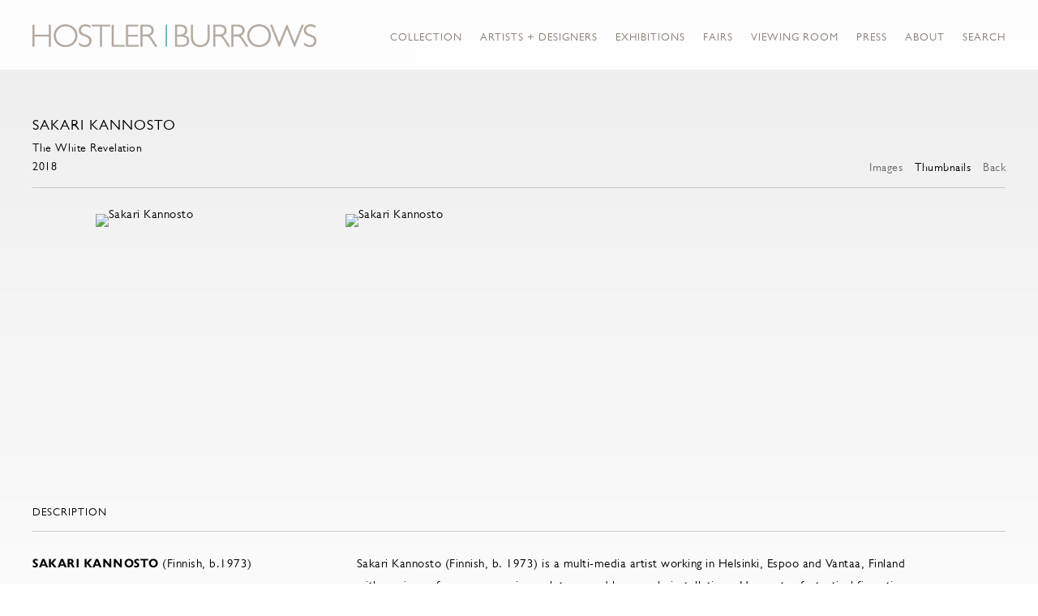

--- FILE ---
content_type: text/html; charset=UTF-8
request_url: https://hostlerburrows.com/collection-all/sakari-kannosto2/images?view=thumbnails
body_size: 20239
content:
    <!DOCTYPE html>
    <html lang="en">
    <head>
        <meta charset='utf-8'>
        <meta content='width=device-width, initial-scale=1.0, user-scalable=yes' name='viewport'>

        
        <link rel="stylesheet" href="https://cdnjs.cloudflare.com/ajax/libs/Swiper/4.4.6/css/swiper.min.css"
              integrity="sha256-5l8WteQfd84Jq51ydHtcndbGRvgCVE3D0+s97yV4oms=" crossorigin="anonymous" />

                    <link rel="stylesheet" href="/build/basicLeftBase.bb0ae74c.css">

        
        
        
        
                        <meta name="description" content="Kim Hostler and Juliet Burrows founded their New York gallery Antik in 1998 and have consistently led the evolving market of Nordic design, championing and promoting the work of Scandinavia’s most prominent designers of the twentieth century. 

The gallery focuses on exceptional and unique examples of studio ceramics, cabinetmaker furniture and hand woven textiles by the master artisans and architects of the period.

After 14 years in its TriBeCa home, the gallery, which now bears the owners’ names - Hostler Burrows - moved in early fall of 2012 to East 10th St., in the heart of one of New York City’s richest destinations for design and decorative arts.">



<title>Sakari Kannosto - Collection-All - Hostler Burrows</title>

    <link rel="shortcut icon" href="https://s3.amazonaws.com/files.collageplatform.com.prod/image_cache/favicon/application/6065e2e6575e0632a8123402/51b650c1e3bc14ed1ad9c8ecfd7f6958.png">


	<meta property="og:description" content="Kim Hostler and Juliet Burrows founded their New York gallery Antik in 1998 and have consistently led the evolving market of Nordic design, championing and promoting the work of Scandinavia’s most prominent designers of the twentieth century. 

The gallery focuses on exceptional and unique examples of studio ceramics, cabinetmaker furniture and hand woven textiles by the master artisans and architects of the period.

After 14 years in its TriBeCa home, the gallery, which now bears the owners’ names - Hostler Burrows - moved in early fall of 2012 to East 10th St., in the heart of one of New York City’s richest destinations for design and decorative arts." />

	<meta property="twitter:description" content="Kim Hostler and Juliet Burrows founded their New York gallery Antik in 1998 and have consistently led the evolving market of Nordic design, championing and promoting the work of Scandinavia’s most prominent designers of the twentieth century. 

The gallery focuses on exceptional and unique examples of studio ceramics, cabinetmaker furniture and hand woven textiles by the master artisans and architects of the period.

After 14 years in its TriBeCa home, the gallery, which now bears the owners’ names - Hostler Burrows - moved in early fall of 2012 to East 10th St., in the heart of one of New York City’s richest destinations for design and decorative arts." />
<meta name="google-site-verification" content="9aQ3c2-FvkHeO46CupN7g1Au7qscJmXfzn6rnDdn7bM" />
<link type="text/css" rel="stylesheet" href="//fast.fonts.net/cssapi/abe19fcf-f613-484c-8f46-fb7ad5c2be17.css"/>

<div class="custom-global-menu">
    <span>Viewing Room</span>
    <!--<a href="/viewing-room">Viewing Room</a>-->
    <a href="/home">Main Site</a>    
</div>
        
        <link rel="stylesheet" type="text/css" href="/style.6c6b6193c7e96b71d20836c9a29220b5.css"/>


        
            <script type="text/javascript">
        if (!location.hostname.match(/^www\./)) {
          if (['hostlerburrows.com'].indexOf(location.hostname) > -1) {
            location.href = location.href.replace(/^(https?:\/\/)/, '$1www.')
          }
        }
    </script>


        <script src="//ajax.googleapis.com/ajax/libs/jquery/1.11.2/jquery.min.js"></script>

        <script src="https://cdnjs.cloudflare.com/ajax/libs/Swiper/4.4.6/js/swiper.min.js"
                integrity="sha256-dl0WVCl8jXMBZfvnMeygnB0+bvqp5wBqqlZ8Wi95lLo=" crossorigin="anonymous"></script>

        <script src="https://cdnjs.cloudflare.com/ajax/libs/justifiedGallery/3.6.5/js/jquery.justifiedGallery.min.js"
                integrity="sha256-rhs3MvT999HOixvXXsaSNWtoiKOfAttIR2dM8QzeVWI=" crossorigin="anonymous"></script>

        <script>window.jQuery || document.write('<script src=\'/build/jquery.8548b367.js\'><\/script>');</script>

                    <script src="/build/runtime.d94b3b43.js"></script><script src="/build/jquery.8548b367.js"></script>
            <script src="/build/jquery.nicescroll.min.js.db5e58ee.js"></script>
            <script src="/build/jquery.lazyload.min.js.32226264.js"></script>
            <script src="/build/vendorJS.fffaa30c.js"></script>
        
        <script src="https://cdnjs.cloudflare.com/ajax/libs/jarallax/1.12.4/jarallax.min.js" integrity="sha512-XiIA4eXSY4R7seUKlpZAfPPNz4/2uzQ+ePFfimSk49Rtr/bBngfB6G/sE19ti/tf/pJ2trUbFigKXFZLedm4GQ==" crossorigin="anonymous" referrerpolicy="no-referrer"></script>

                    <script type="text/javascript">
                var langInUrl = false;
                var closeText = "Close";
                var zoomText = "Zoom";
            </script>
        
        <script type="text/javascript">
                        $(document).ready(function () {
                $('body>#supersized, body>#supersized-loader').remove();
            });
            var screens = {
        'images': {
            masterType: 'imagewithdescription',
            configuration: ["enable_thumbnail_view"]
        },
    };
var frontendParams = {
    currentScreen: 'images',
};


        </script>

                    <script src="/build/headerCompiledJS.3b1cf68a.js"></script>
        
        
        <script src="/build/frontendBase.4818ec01.js"></script>

        
                    <!-- Global site tag (gtag.js) - Google Analytics -->
<script async src="https://www.googletagmanager.com/gtag/js?id=UA-160875277-1"></script>
<script>
  window.dataLayer = window.dataLayer || [];
  function gtag(){dataLayer.push(arguments);}
  gtag('js', new Date());

  gtag('config', 'UA-160875277-1');
</script>
        
        
                    <script type="text/javascript" src="/scripts.135586f2bda7af99ba129e48f64ddee1.js"></script>

                <script src="https://www.recaptcha.net/recaptcha/api.js?render=6LfIL6wZAAAAAPw-ECVAkdIFKn-8ZQe8-N_5kUe8"></script>
    </head>
    <body data-email-protected=""
          data-section-key="collection"
          data-section-id="5a1c94cb4cd8502a338b4567"
         class="
            ada-compliance                        s-collection            detail-page            
        ">
                    <a href="#contentWrapper" id="skipToContent">Skip to content</a>
                <input type="hidden" value="" id="email-protected-header"/>
        <input type="hidden" value="" id="email-protected-description"/>
        <input type="hidden" value="First name" id="email-protected-first-name-field-text"/>
        <input type="hidden" value="Last name" id="email-protected-last-name-field-text"/>
        <input type="hidden" value="Email" id="email-protected-email-field-text"/>
        <input type="hidden" value="Subscribe" id="email-protected-subscribe-button-text"/>

                    <header class='main-header
                 fixed'>
                <div class='container'>
                    <a class='logo' href='/'><img itemprop="image" class="alt-standard" alt="Hostler Burrows" src="https://s3.amazonaws.com/files.collageplatform.com.prod/application/6065e2e6575e0632a8123402/afe7b2a553612564f7af6bd71e198513.png" width="350"/></a><nav class='main'><a href="/collection">Collection</a><a href="/artists-designers">Artists + Designers</a><a href="/exhibitions">Exhibitions</a><a href="/fairs">Fairs</a><a href="/viewing-room">Viewing Room</a><a href="/press">Press</a><a href="/about">About</a><a href="/search">Search</a></nav><nav class='languages'></nav><div class="mobile-menu-wrapper"><nav class='mobile'><a class="menu" href="#">Menu</a><div class="navlinks"><a href="/collection">Collection</a><a href="/artists-designers">Artists + Designers</a><a href="/exhibitions">Exhibitions</a><a href="/fairs">Fairs</a><a href="/viewing-room">Viewing Room</a><a href="/press">Press</a><a href="/about">About</a><a href="/search">Search</a></div></nav></div><div class="social"><div class="embed"></div></div>
                </div>
            </header>
                <div id="contentWrapper" tabindex="-1" class="contentWrapper">
                        <div class='objects-details'>
    


  
            <section id='images'>
                                            
                                                                        
    
<div id="multiple-slider-container"><div id="screen-images"><div id="images"><div class="container"><header class='section-header  divider '><div class='item-header'><h1>Sakari Kannosto</h1><h2>The White Revelation</h2><h3>2018</h3></div><nav class='slider-features '><a class='images ajax                 '
                   data-target="#slider-container"
                   data-view="slider"
                   data-screen="images"
                   data-urls="/collection-all/sakari-kannosto2/images?view=slider"
                   href="/collection-all/sakari-kannosto2/images?view=slider"
                                                               
                                            data-lang-en="/collection-all/sakari-kannosto2/images?view=slider"
                        
                                   ><span>Images</span></a><a class='ajax active link-thumbnails'
                   data-target="#slider-container"
                   data-view="thumbnails"
                   data-screen="images"
                   data-urls="/collection-all/sakari-kannosto2/images?view=thumbnails"
                    href="/collection-all/sakari-kannosto2/images?view=thumbnails"
                                                                
                                            data-lang-en="/collection-all/sakari-kannosto2/images?view=thumbnails"
                        
                ><span>Thumbnails</span></a><a href='/' class="link-back back-link back">Back</a></nav></header></div><div id='slider-container'>
 
                        <div id='screen-images' >
                    
                            <div id='images-container' >
                    <div id='images' class='container grid fitted thumbnails '><a class='entry ajax'
               href="/collection-all/sakari-kannosto2/images?view=slider#1"
                                                           
                                            data-lang-en="/collection-all/sakari-kannosto2/images?view=slider"
                        
               data-screen="images"
               data-disabled-preloader-classes=".bx-image"
               data-target="#images-container"><div class="placeholder"><div class="image"><span class="v-align"></span><img alt='Sakari Kannosto'
                            src='https://static-assets.artlogic.net/w_800,h_800,c_limit/exhibit-e/6065e2e6575e0632a8123402/2761c47b32c379eac461782112ecfd94.jpeg'
                            srcset="https://static-assets.artlogic.net/w_400,h_400,c_limit/exhibit-e/6065e2e6575e0632a8123402/2761c47b32c379eac461782112ecfd94.jpeg 1x, https://static-assets.artlogic.net/w_800,h_800,c_limit/exhibit-e/6065e2e6575e0632a8123402/2761c47b32c379eac461782112ecfd94.jpeg 2x" ></div></div></a><a class='entry ajax'
               href="/collection-all/sakari-kannosto2/images?view=slider#2"
                                                           
                                            data-lang-en="/collection-all/sakari-kannosto2/images?view=slider"
                        
               data-screen="images"
               data-disabled-preloader-classes=".bx-image"
               data-target="#images-container"><div class="placeholder"><div class="image"><span class="v-align"></span><img alt='Sakari Kannosto'
                            src='https://static-assets.artlogic.net/w_800,h_800,c_limit/exhibit-e/6065e2e6575e0632a8123402/0f2968e204e6a1c3fbd69a531862c570.jpeg'
                            srcset="https://static-assets.artlogic.net/w_400,h_400,c_limit/exhibit-e/6065e2e6575e0632a8123402/0f2968e204e6a1c3fbd69a531862c570.jpeg 1x, https://static-assets.artlogic.net/w_800,h_800,c_limit/exhibit-e/6065e2e6575e0632a8123402/0f2968e204e6a1c3fbd69a531862c570.jpeg 2x" ></div></div></a></div>
                </div>
            
                </div>
    
        </div>
</div>
</div>
</div>



                                    </section>
                    <section id='description'>
                            <div id='screen-description'><div class="container "><header class="section-header divider
                    
                                                            "><h4>Description</h4></header></div><div class='container'><div class='text-two-columns'><div class='content paragraph-styling'><div class="left"><p><strong>SAKARI KANNOSTO</strong>&nbsp;(Finnish, b.1973)</p><p><em>The White Revelation</em>, 2018</p><p>Glazed stoneware&nbsp;</p><p>12&quot; H x 12&quot; W x 31.5&quot; L</p></div><div class="right"><p>Sakari Kannosto (Finnish, b. 1973) is a multi-media artist working in Helsinki, Espoo and Vantaa, Finland with a primary focus on ceramics sculptures and large-scale installations. He creates fantastical figurative works inspired by Finnish folklore and fairytales, that explore the relationship between humankind and nature. While at first glance Kannosto&rsquo;s brightly glazed creatures may seem whimsical and lighthearted, they are, in fact, based on an ancient Finnish myth that animals act as intermediators able to move between worlds and modulate form. Driven by contemporary environmental issues and their potentially disastrous outcomes, Kannosto reimagines these animals&rsquo; ability to adapt to the environment damaged by the industrial developed world.</p><p>Kannosto graduated from the Academy of Fine Arts of Helsinki in 2005.&nbsp; He was a visiting artist in residence at the Arabia Art Department in Helsinki, and thereafter became a permanent member of the department beginning in January 2020.&nbsp;He is a Lecturer of Fine Arts, Omnia, Espoo, and has exhibited his work widely.</p><div class="links in-text"><a class='file' href='/attachment/en/6065e2e6575e0632a8123402/TextTwoColumnsWithFile/5e70509d7dc138e9591c546a' target="_blank">DOWNLOAD TEARSHEET</a></div></div></div></div></div></div>
                    </section>
                    <section id='associations'>
                                        <div class='associations fixed-font'>
                                                                <div id="related-artists">
                        <div id='artists' class="associations centered">
                                                                                                                                                                                        <div class="associations">
    
        
        
                                                                                                                
                    
<div id="artists-grid" class='grid-container custom-grid-container custom-grid-artists'>
            





<div class="container "><header class="section-header divider
                    custom-grid-artists
                                                            "><h4>Artists + Designers</h4></header></div>
    
    <div id="" class='container fixed-font custom-grid-artists'><div class='entry'>
                                                                        <a href='/artists-designers/sakari-kannosto'>
                                                                <div class="placeholder">
                        <div class="image">
                                                            <img itemprop="image"  alt='Sakari Kannosto'
                                     src='https://static-assets.artlogic.net/w_302,h_390,c_lfill/exhibit-e/6065e2e6575e0632a8123402/b23a91b58cdc6ade19adb377a3d5ff06.jpeg' 
                                     class="rollover-image-out">
                                                                                    </div>
                    </div>
                                                                                                                <div class="titles">
                    <div class="title">Sakari Kannosto</div>

                    
                                                                                                                                                                                                    </div>
                                                                                                                                                                                                                </a>                                                            </div></div>
</div>
    


</div>
                        </div>
                    </div>
                                    </div>
    
                    </section>
        

</div>
                    </div>
        
<footer class="divider show3col"><div class="container clearfix"><div class='divider'></div><div class='footer-cols'><div class="footer-col1"><p><u><em><strong>New York&nbsp;&nbsp;|&nbsp;&nbsp;35 East 10th Street&nbsp;&nbsp;|&nbsp;&nbsp;New York NY 10003&nbsp;&nbsp;|&nbsp;&nbsp;212 343 0471&nbsp; |&nbsp;&nbsp;<a href="mailto:info@hostlerburrows.com">info@hostlerburrows.com</a></strong></em></u><br /><br /><u><em><strong>LOS ANGELES&nbsp; |&nbsp;&nbsp;6819 MELROSE AVENUE&nbsp;&nbsp;|&nbsp; LOS ANGELES CA 90038&nbsp; |&nbsp; 323 591 0182&nbsp; | &nbsp;<a href="mailto:LA@HOSTLERBURROWS.COM">LA@HOSTLERBURROWS.COM</a></strong></em></u><br /><br /><span style="letter-spacing: 0.02em;"><u><em><strong>NEW YORK&nbsp; | &nbsp;381 Broadway &nbsp;| &nbsp;New York NY 100013 &nbsp;| 646 707 0873 &nbsp;| &nbsp;<a href="mailto:info@hb381gallery.com">info@hb381gallery.com</a></strong></em></u></span></p><p>&nbsp;</p><p>&nbsp;</p></div><div class="footer-col2"><p>&copy;2023 Hostler Burrows&nbsp; &nbsp; &nbsp;<a href="site-index">Site Index</a></p></div><div class="footer-col3"><form action="https://www.createsend.com/t/subscribeerror?description=" class="js-cm-form" data-id="191722FC90141D02184CB1B62AB3DC2635733555F5652F41ABC063E3ECB8F871E825D9988F05D5A8FC73FAFE7EE4C35D4AFB460A880251139BC378CD3EF19683" id="subForm" method="post"><div><div><label>Name </label><input aria-label="Name" id="fieldName" maxlength="200" name="cm-name" /></div><div><label>Email </label><input aria-label="Email" autocomplete="Email" class="js-cm-email-input qa-input-email" id="fieldEmail" maxlength="200" name="cm-flujlj-flujlj" required="" type="email" /></div></div><button type="submit">Subscribe</button></form><script type="text/javascript" src="https://js.createsend1.com/javascript/copypastesubscribeformlogic.js"></script></div></div><div class="footer-social"><a href="https://www.facebook.com/HostlerBurrows" target="_blank"><img itemprop="image" src="https://static-assets.artlogic.net/w_200,h_50,c_limit/exhibit-e/6065e2e6575e0632a8123402/ab4659d07574df80e0a88c497b74df8d.jpeg" alt=""/></a><a href="http://www.1stdibs.com/dealers/antik-hostler-burrows/" target="_blank"><img itemprop="image" src="https://static-assets.artlogic.net/w_200,h_50,c_limit/exhibit-e/6065e2e6575e0632a8123402/8dcba66ab3c49624e18ea725a56990ed.jpeg" alt=""/></a><a href="https://instagram.com/hostlerburrows/" target="_blank"><img itemprop="image" src="https://static-assets.artlogic.net/w_200,h_50,c_limit/exhibit-e/6065e2e6575e0632a8123402/194cdd13663cd8d01978abde35967cb2.png" alt=""/></a><a href="https://www.artsy.net/hostler-burrows" target="_blank"><img itemprop="image" src="https://static-assets.artlogic.net/w_200,h_50,c_limit/exhibit-e/6065e2e6575e0632a8123402/ef6b548289d433541c4fd69038a6878a.png" alt=""/></a></div><span><a href="/site-index" class="footer-siteindex">Site Index</a></span></div></footer>
            <a id="backToTop" href="#top" >Back To Top</a>
            </body>
    </html>


--- FILE ---
content_type: text/html; charset=UTF-8
request_url: https://www.hostlerburrows.com/collection-all/sakari-kannosto2/images?view=thumbnails
body_size: 20237
content:
    <!DOCTYPE html>
    <html lang="en">
    <head>
        <meta charset='utf-8'>
        <meta content='width=device-width, initial-scale=1.0, user-scalable=yes' name='viewport'>

        
        <link rel="stylesheet" href="https://cdnjs.cloudflare.com/ajax/libs/Swiper/4.4.6/css/swiper.min.css"
              integrity="sha256-5l8WteQfd84Jq51ydHtcndbGRvgCVE3D0+s97yV4oms=" crossorigin="anonymous" />

                    <link rel="stylesheet" href="/build/basicLeftBase.bb0ae74c.css">

        
        
        
        
                        <meta name="description" content="Kim Hostler and Juliet Burrows founded their New York gallery Antik in 1998 and have consistently led the evolving market of Nordic design, championing and promoting the work of Scandinavia’s most prominent designers of the twentieth century. 

The gallery focuses on exceptional and unique examples of studio ceramics, cabinetmaker furniture and hand woven textiles by the master artisans and architects of the period.

After 14 years in its TriBeCa home, the gallery, which now bears the owners’ names - Hostler Burrows - moved in early fall of 2012 to East 10th St., in the heart of one of New York City’s richest destinations for design and decorative arts.">



<title>Sakari Kannosto - Collection-All - Hostler Burrows</title>

    <link rel="shortcut icon" href="https://s3.amazonaws.com/files.collageplatform.com.prod/image_cache/favicon/application/6065e2e6575e0632a8123402/51b650c1e3bc14ed1ad9c8ecfd7f6958.png">


	<meta property="og:description" content="Kim Hostler and Juliet Burrows founded their New York gallery Antik in 1998 and have consistently led the evolving market of Nordic design, championing and promoting the work of Scandinavia’s most prominent designers of the twentieth century. 

The gallery focuses on exceptional and unique examples of studio ceramics, cabinetmaker furniture and hand woven textiles by the master artisans and architects of the period.

After 14 years in its TriBeCa home, the gallery, which now bears the owners’ names - Hostler Burrows - moved in early fall of 2012 to East 10th St., in the heart of one of New York City’s richest destinations for design and decorative arts." />

	<meta property="twitter:description" content="Kim Hostler and Juliet Burrows founded their New York gallery Antik in 1998 and have consistently led the evolving market of Nordic design, championing and promoting the work of Scandinavia’s most prominent designers of the twentieth century. 

The gallery focuses on exceptional and unique examples of studio ceramics, cabinetmaker furniture and hand woven textiles by the master artisans and architects of the period.

After 14 years in its TriBeCa home, the gallery, which now bears the owners’ names - Hostler Burrows - moved in early fall of 2012 to East 10th St., in the heart of one of New York City’s richest destinations for design and decorative arts." />
<meta name="google-site-verification" content="9aQ3c2-FvkHeO46CupN7g1Au7qscJmXfzn6rnDdn7bM" />
<link type="text/css" rel="stylesheet" href="//fast.fonts.net/cssapi/abe19fcf-f613-484c-8f46-fb7ad5c2be17.css"/>

<div class="custom-global-menu">
    <span>Viewing Room</span>
    <!--<a href="/viewing-room">Viewing Room</a>-->
    <a href="/home">Main Site</a>    
</div>
        
        <link rel="stylesheet" type="text/css" href="/style.6c6b6193c7e96b71d20836c9a29220b5.css"/>


        
            <script type="text/javascript">
        if (!location.hostname.match(/^www\./)) {
          if (['hostlerburrows.com'].indexOf(location.hostname) > -1) {
            location.href = location.href.replace(/^(https?:\/\/)/, '$1www.')
          }
        }
    </script>


        <script src="//ajax.googleapis.com/ajax/libs/jquery/1.11.2/jquery.min.js"></script>

        <script src="https://cdnjs.cloudflare.com/ajax/libs/Swiper/4.4.6/js/swiper.min.js"
                integrity="sha256-dl0WVCl8jXMBZfvnMeygnB0+bvqp5wBqqlZ8Wi95lLo=" crossorigin="anonymous"></script>

        <script src="https://cdnjs.cloudflare.com/ajax/libs/justifiedGallery/3.6.5/js/jquery.justifiedGallery.min.js"
                integrity="sha256-rhs3MvT999HOixvXXsaSNWtoiKOfAttIR2dM8QzeVWI=" crossorigin="anonymous"></script>

        <script>window.jQuery || document.write('<script src=\'/build/jquery.8548b367.js\'><\/script>');</script>

                    <script src="/build/runtime.d94b3b43.js"></script><script src="/build/jquery.8548b367.js"></script>
            <script src="/build/jquery.nicescroll.min.js.db5e58ee.js"></script>
            <script src="/build/jquery.lazyload.min.js.32226264.js"></script>
            <script src="/build/vendorJS.fffaa30c.js"></script>
        
        <script src="https://cdnjs.cloudflare.com/ajax/libs/jarallax/1.12.4/jarallax.min.js" integrity="sha512-XiIA4eXSY4R7seUKlpZAfPPNz4/2uzQ+ePFfimSk49Rtr/bBngfB6G/sE19ti/tf/pJ2trUbFigKXFZLedm4GQ==" crossorigin="anonymous" referrerpolicy="no-referrer"></script>

                    <script type="text/javascript">
                var langInUrl = false;
                var closeText = "Close";
                var zoomText = "Zoom";
            </script>
        
        <script type="text/javascript">
                        $(document).ready(function () {
                $('body>#supersized, body>#supersized-loader').remove();
            });
            var screens = {
        'images': {
            masterType: 'imagewithdescription',
            configuration: ["enable_thumbnail_view"]
        },
    };
var frontendParams = {
    currentScreen: 'images',
};


        </script>

                    <script src="/build/headerCompiledJS.3b1cf68a.js"></script>
        
        
        <script src="/build/frontendBase.4818ec01.js"></script>

        
                    <!-- Global site tag (gtag.js) - Google Analytics -->
<script async src="https://www.googletagmanager.com/gtag/js?id=UA-160875277-1"></script>
<script>
  window.dataLayer = window.dataLayer || [];
  function gtag(){dataLayer.push(arguments);}
  gtag('js', new Date());

  gtag('config', 'UA-160875277-1');
</script>
        
        
                    <script type="text/javascript" src="/scripts.135586f2bda7af99ba129e48f64ddee1.js"></script>

                <script src="https://www.recaptcha.net/recaptcha/api.js?render=6LfIL6wZAAAAAPw-ECVAkdIFKn-8ZQe8-N_5kUe8"></script>
    </head>
    <body data-email-protected=""
          data-section-key="collection"
          data-section-id="5a1c94cb4cd8502a338b4567"
         class="
            ada-compliance                        s-collection            detail-page            
        ">
                    <a href="#contentWrapper" id="skipToContent">Skip to content</a>
                <input type="hidden" value="" id="email-protected-header"/>
        <input type="hidden" value="" id="email-protected-description"/>
        <input type="hidden" value="First name" id="email-protected-first-name-field-text"/>
        <input type="hidden" value="Last name" id="email-protected-last-name-field-text"/>
        <input type="hidden" value="Email" id="email-protected-email-field-text"/>
        <input type="hidden" value="Subscribe" id="email-protected-subscribe-button-text"/>

                    <header class='main-header
                 fixed'>
                <div class='container'>
                    <a class='logo' href='/'><img itemprop="image" class="alt-standard" alt="Hostler Burrows" src="https://s3.amazonaws.com/files.collageplatform.com.prod/application/6065e2e6575e0632a8123402/afe7b2a553612564f7af6bd71e198513.png" width="350"/></a><nav class='main'><a href="/collection">Collection</a><a href="/artists-designers">Artists + Designers</a><a href="/exhibitions">Exhibitions</a><a href="/fairs">Fairs</a><a href="/viewing-room">Viewing Room</a><a href="/press">Press</a><a href="/about">About</a><a href="/search">Search</a></nav><nav class='languages'></nav><div class="mobile-menu-wrapper"><nav class='mobile'><a class="menu" href="#">Menu</a><div class="navlinks"><a href="/collection">Collection</a><a href="/artists-designers">Artists + Designers</a><a href="/exhibitions">Exhibitions</a><a href="/fairs">Fairs</a><a href="/viewing-room">Viewing Room</a><a href="/press">Press</a><a href="/about">About</a><a href="/search">Search</a></div></nav></div><div class="social"><div class="embed"></div></div>
                </div>
            </header>
                <div id="contentWrapper" tabindex="-1" class="contentWrapper">
                        <div class='objects-details'>
    


  
            <section id='images'>
                                            
                                                                        
    
<div id="multiple-slider-container"><div id="screen-images"><div id="images"><div class="container"><header class='section-header  divider '><div class='item-header'><h1>Sakari Kannosto</h1><h2>The White Revelation</h2><h3>2018</h3></div><nav class='slider-features '><a class='images ajax                 '
                   data-target="#slider-container"
                   data-view="slider"
                   data-screen="images"
                   data-urls="/collection-all/sakari-kannosto2/images?view=slider"
                   href="/collection-all/sakari-kannosto2/images?view=slider"
                                                               
                                            data-lang-en="/collection-all/sakari-kannosto2/images?view=slider"
                        
                                   ><span>Images</span></a><a class='ajax active link-thumbnails'
                   data-target="#slider-container"
                   data-view="thumbnails"
                   data-screen="images"
                   data-urls="/collection-all/sakari-kannosto2/images?view=thumbnails"
                    href="/collection-all/sakari-kannosto2/images?view=thumbnails"
                                                                
                                            data-lang-en="/collection-all/sakari-kannosto2/images?view=thumbnails"
                        
                ><span>Thumbnails</span></a><a href='/' class="link-back back-link back">Back</a></nav></header></div><div id='slider-container'>
 
                        <div id='screen-images' >
                    
                            <div id='images-container' >
                    <div id='images' class='container grid fitted thumbnails '><a class='entry ajax'
               href="/collection-all/sakari-kannosto2/images?view=slider#1"
                                                           
                                            data-lang-en="/collection-all/sakari-kannosto2/images?view=slider"
                        
               data-screen="images"
               data-disabled-preloader-classes=".bx-image"
               data-target="#images-container"><div class="placeholder"><div class="image"><span class="v-align"></span><img alt='Sakari Kannosto'
                            src='https://static-assets.artlogic.net/w_800,h_800,c_limit/exhibit-e/6065e2e6575e0632a8123402/2761c47b32c379eac461782112ecfd94.jpeg'
                            srcset="https://static-assets.artlogic.net/w_400,h_400,c_limit/exhibit-e/6065e2e6575e0632a8123402/2761c47b32c379eac461782112ecfd94.jpeg 1x, https://static-assets.artlogic.net/w_800,h_800,c_limit/exhibit-e/6065e2e6575e0632a8123402/2761c47b32c379eac461782112ecfd94.jpeg 2x" ></div></div></a><a class='entry ajax'
               href="/collection-all/sakari-kannosto2/images?view=slider#2"
                                                           
                                            data-lang-en="/collection-all/sakari-kannosto2/images?view=slider"
                        
               data-screen="images"
               data-disabled-preloader-classes=".bx-image"
               data-target="#images-container"><div class="placeholder"><div class="image"><span class="v-align"></span><img alt='Sakari Kannosto'
                            src='https://static-assets.artlogic.net/w_800,h_800,c_limit/exhibit-e/6065e2e6575e0632a8123402/0f2968e204e6a1c3fbd69a531862c570.jpeg'
                            srcset="https://static-assets.artlogic.net/w_400,h_400,c_limit/exhibit-e/6065e2e6575e0632a8123402/0f2968e204e6a1c3fbd69a531862c570.jpeg 1x, https://static-assets.artlogic.net/w_800,h_800,c_limit/exhibit-e/6065e2e6575e0632a8123402/0f2968e204e6a1c3fbd69a531862c570.jpeg 2x" ></div></div></a></div>
                </div>
            
                </div>
    
        </div>
</div>
</div>
</div>



                                    </section>
                    <section id='description'>
                            <div id='screen-description'><div class="container "><header class="section-header divider
                    
                                                            "><h4>Description</h4></header></div><div class='container'><div class='text-two-columns'><div class='content paragraph-styling'><div class="left"><p><strong>SAKARI KANNOSTO</strong>&nbsp;(Finnish, b.1973)</p><p><em>The White Revelation</em>, 2018</p><p>Glazed stoneware&nbsp;</p><p>12&quot; H x 12&quot; W x 31.5&quot; L</p></div><div class="right"><p>Sakari Kannosto (Finnish, b. 1973) is a multi-media artist working in Helsinki, Espoo and Vantaa, Finland with a primary focus on ceramics sculptures and large-scale installations. He creates fantastical figurative works inspired by Finnish folklore and fairytales, that explore the relationship between humankind and nature. While at first glance Kannosto&rsquo;s brightly glazed creatures may seem whimsical and lighthearted, they are, in fact, based on an ancient Finnish myth that animals act as intermediators able to move between worlds and modulate form. Driven by contemporary environmental issues and their potentially disastrous outcomes, Kannosto reimagines these animals&rsquo; ability to adapt to the environment damaged by the industrial developed world.</p><p>Kannosto graduated from the Academy of Fine Arts of Helsinki in 2005.&nbsp; He was a visiting artist in residence at the Arabia Art Department in Helsinki, and thereafter became a permanent member of the department beginning in January 2020.&nbsp;He is a Lecturer of Fine Arts, Omnia, Espoo, and has exhibited his work widely.</p><div class="links in-text"><a class='file' href='/attachment/en/6065e2e6575e0632a8123402/TextTwoColumnsWithFile/5e70509d7dc138e9591c546a' target="_blank">DOWNLOAD TEARSHEET</a></div></div></div></div></div></div>
                    </section>
                    <section id='associations'>
                                        <div class='associations fixed-font'>
                                                                <div id="related-artists">
                        <div id='artists' class="associations centered">
                                                                                                                                                                                        <div class="associations">
    
        
        
                                                                                                                
                    
<div id="artists-grid" class='grid-container custom-grid-container custom-grid-artists'>
            





<div class="container "><header class="section-header divider
                    custom-grid-artists
                                                            "><h4>Artists + Designers</h4></header></div>
    
    <div id="" class='container fixed-font custom-grid-artists'><div class='entry'>
                                                                        <a href='/artists-designers/sakari-kannosto'>
                                                                <div class="placeholder">
                        <div class="image">
                                                            <img itemprop="image"  alt='Sakari Kannosto'
                                     src='https://static-assets.artlogic.net/w_302,h_390,c_lfill/exhibit-e/6065e2e6575e0632a8123402/b23a91b58cdc6ade19adb377a3d5ff06.jpeg' 
                                     class="rollover-image-out">
                                                                                    </div>
                    </div>
                                                                                                                <div class="titles">
                    <div class="title">Sakari Kannosto</div>

                    
                                                                                                                                                                                                    </div>
                                                                                                                                                                                                                </a>                                                            </div></div>
</div>
    


</div>
                        </div>
                    </div>
                                    </div>
    
                    </section>
        

</div>
                    </div>
        
<footer class="divider show3col"><div class="container clearfix"><div class='divider'></div><div class='footer-cols'><div class="footer-col1"><p><u><em><strong>New York&nbsp;&nbsp;|&nbsp;&nbsp;35 East 10th Street&nbsp;&nbsp;|&nbsp;&nbsp;New York NY 10003&nbsp;&nbsp;|&nbsp;&nbsp;212 343 0471&nbsp; |&nbsp;&nbsp;<a href="mailto:info@hostlerburrows.com">info@hostlerburrows.com</a></strong></em></u><br /><br /><u><em><strong>LOS ANGELES&nbsp; |&nbsp;&nbsp;6819 MELROSE AVENUE&nbsp;&nbsp;|&nbsp; LOS ANGELES CA 90038&nbsp; |&nbsp; 323 591 0182&nbsp; | &nbsp;<a href="mailto:LA@HOSTLERBURROWS.COM">LA@HOSTLERBURROWS.COM</a></strong></em></u><br /><br /><span style="letter-spacing: 0.02em;"><u><em><strong>NEW YORK&nbsp; | &nbsp;381 Broadway &nbsp;| &nbsp;New York NY 100013 &nbsp;| 646 707 0873 &nbsp;| &nbsp;<a href="mailto:info@hb381gallery.com">info@hb381gallery.com</a></strong></em></u></span></p><p>&nbsp;</p><p>&nbsp;</p></div><div class="footer-col2"><p>&copy;2023 Hostler Burrows&nbsp; &nbsp; &nbsp;<a href="site-index">Site Index</a></p></div><div class="footer-col3"><form action="https://www.createsend.com/t/subscribeerror?description=" class="js-cm-form" data-id="191722FC90141D02184CB1B62AB3DC2635733555F5652F41ABC063E3ECB8F871E825D9988F05D5A8FC73FAFE7EE4C35D4AFB460A880251139BC378CD3EF19683" id="subForm" method="post"><div><div><label>Name </label><input aria-label="Name" id="fieldName" maxlength="200" name="cm-name" /></div><div><label>Email </label><input aria-label="Email" autocomplete="Email" class="js-cm-email-input qa-input-email" id="fieldEmail" maxlength="200" name="cm-flujlj-flujlj" required="" type="email" /></div></div><button type="submit">Subscribe</button></form><script type="text/javascript" src="https://js.createsend1.com/javascript/copypastesubscribeformlogic.js"></script></div></div><div class="footer-social"><a href="https://www.facebook.com/HostlerBurrows" target="_blank"><img itemprop="image" src="https://static-assets.artlogic.net/w_200,h_50,c_limit/exhibit-e/6065e2e6575e0632a8123402/ab4659d07574df80e0a88c497b74df8d.jpeg" alt=""/></a><a href="http://www.1stdibs.com/dealers/antik-hostler-burrows/" target="_blank"><img itemprop="image" src="https://static-assets.artlogic.net/w_200,h_50,c_limit/exhibit-e/6065e2e6575e0632a8123402/8dcba66ab3c49624e18ea725a56990ed.jpeg" alt=""/></a><a href="https://instagram.com/hostlerburrows/" target="_blank"><img itemprop="image" src="https://static-assets.artlogic.net/w_200,h_50,c_limit/exhibit-e/6065e2e6575e0632a8123402/194cdd13663cd8d01978abde35967cb2.png" alt=""/></a><a href="https://www.artsy.net/hostler-burrows" target="_blank"><img itemprop="image" src="https://static-assets.artlogic.net/w_200,h_50,c_limit/exhibit-e/6065e2e6575e0632a8123402/ef6b548289d433541c4fd69038a6878a.png" alt=""/></a></div><span><a href="/site-index" class="footer-siteindex">Site Index</a></span></div></footer>
            <a id="backToTop" href="#top" >Back To Top</a>
            </body>
    </html>


--- FILE ---
content_type: text/javascript; charset=UTF-8
request_url: https://www.hostlerburrows.com/scripts.135586f2bda7af99ba129e48f64ddee1.js
body_size: 28339
content:
$(function () {

// FIND AND REPLACE CREDIT IN VIEWING ROOM
    $("footer .container>.divider").append("<div class='new'><p> <a href='http://www.exhibit-e.com/' target='_blank'>Online Viewing Room by exhibit-E<sup>®</sup></a> </p></div");
    
});




$( document ).bind("ready",function() {

	//--------------------------------------------------------------------------  
    // INTRO WORKROUND
    $("#wrapper-banner-1, #wrapper-banner-2").wrapAll('<div id="ee-banners"><div class="container"><div id="ee-banners-container"></div></div></div>')
    $("#wrapper-banner-1 .slide, #wrapper-banner-2 .slide").prepend('<div class="ee-logo"></div>');

    //--------------------------------------------------------------------------
    // INTRO GRID - FLEX CHECK FOR 3 OR MORE
    $('.s-intro section[id^="wrapper-grid-flex"] .entry:nth-of-type(3)').each(function() {
        $(this).closest('section[id^="wrapper-grid-flex"]').addClass('ee-grid-flex-3')
    });    
    //--------------------------------------------------------------------------
    // INTRO GRID - SMALL TITLE WORKAROUND
    // $('.s-intro section[id^="wrapper-grid"] .entry').each(function() {
    //     $(this).find('.ee-editor-small').insertBefore( $(this).find('.titles') ).removeClass('ee-editor-small').addClass('ee-custom-detail');
    //     $(this).find('p:empty').remove();
    // });  
    //--------------------------------------------------------------------------
    // INTRO GRID REMOVE PDF ATTACHMENT LINKS
    $('.s-intro section[id^="wrapper-grid"] .entry a[href*="DownloadableItem"]').contents().unwrap();
    $('.s-intro section[id^="wrapper-grid"] .entry .links').remove();
    //--------------------------------------------------------------------------
    // INTRO GRID APPLY BUTTON LINK TO THUMBNAIL IMAGE
    // $('.s-intro section[id^="wrapper-grid"] .entry').each(function() {
    //     if ($(this).find('.ee-editor-button a').length) {
    //         $(this).find('.ee-editor-button a:not([target])').attr('target', '_self');
    //         var imageURL = $(this).find('.ee-editor-button a').attr('href');
    //         var imageTarget = $(this).find('.ee-editor-button a').attr('target');
    //         $(this).find('.placeholder .image').wrap('<a href="'+imageURL+'" target="'+imageTarget+'"></a>');
    //     }         
    // });
    //--------------------------------------------------------------------------
    // INTRO GRID APPLY [GRID-LINK] TO THUMBNAIL IMAGE
    $('.s-intro section[id^="wrapper-grid"] .entry').each(function() {
        if ($(this).find('.ee-editor-grid-link a').length) {
            $(this).find('.ee-editor-grid-link a:not([target])').attr('target', '_self');
            var imageURL = $(this).find('.ee-editor-grid-link a').attr('href');
            var imageTarget = $(this).find('.ee-editor-grid-link a').attr('target');
            $(this).find('a').remove();
            $(this).find('.ee-editor-grid-link').remove();
            $(this).find('p:empty').remove();
            $(this).contents().wrapAll('<a href="'+imageURL+'" target="'+imageTarget+'"></a>');
        }         
    });      

    $('[id*="screen-content-a"] .no-image .ee-editor-header:only-of-type').each(function() {
        $(this).closest('.no-image').addClass('ee-content-header')
    });     



    //--------------------------------------------------------------------------
    // HOME GRID - FLEX CHECK FOR 3 OR MORE
    // $('.s-home section[id^="wrapper-grid-flex"] .entry:nth-of-type(3)').each(function() {
    //     $(this).closest('section[id^="wrapper-grid-flex"]').addClass('ee-grid-flex-3')
    // });    
    //--------------------------------------------------------------------------
    // HOME GRID - SMALL TITLE WORKAROUND
    // $('.s-home section[id^="wrapper-grid"] .entry').each(function() {
    //     $(this).find('.ee-editor-small').insertBefore( $(this).find('.titles') ).removeClass('ee-editor-small').addClass('ee-custom-detail');
    //     $(this).find('p:empty').remove();
    // });  
    //--------------------------------------------------------------------------
    // HOME GRID REMOVE PDF ATTACHMENT LINKS
    $('.s-home section[id^="wrapper-grid"] .entry a[href*="DownloadableItem"]').contents().unwrap();
    $('.s-home section[id^="wrapper-grid"] .entry .links').remove();
    //--------------------------------------------------------------------------
    // HOME GRID APPLY BUTTON LINK TO THUMBNAIL IMAGE
    // $('.s-home section[id^="wrapper-grid"] .entry').each(function() {
    //     if ($(this).find('.ee-editor-button a').length) {
    //         $(this).find('.ee-editor-button a:not([target])').attr('target', '_self');
    //         var imageURL = $(this).find('.ee-editor-button a').attr('href');
    //         var imageTarget = $(this).find('.ee-editor-button a').attr('target');
    //         $(this).find('.placeholder .image').wrap('<a href="'+imageURL+'" target="'+imageTarget+'"></a>');
    //     }         
    // });
    //--------------------------------------------------------------------------
    // HOME GRID APPLY [GRID-LINK] TO THUMBNAIL IMAGE
    $('.s-home section[id^="wrapper-grid"] .entry').each(function() {
        if ($(this).find('.ee-editor-grid-link a').length) {
            $(this).find('.ee-editor-grid-link a:not([target])').attr('target', '_self');
            var imageURL = $(this).find('.ee-editor-grid-link a').attr('href');
            var imageTarget = $(this).find('.ee-editor-grid-link a').attr('target');
            $(this).find('a').remove();
            $(this).find('.ee-editor-grid-link').remove();
            $(this).find('p:empty').remove();
            $(this).contents().wrapAll('<a href="'+imageURL+'" target="'+imageTarget+'"></a>');
        }         
    }); 

    //--------------------------------------------------------------------------
    // LOGO WORKWROUND
     $('a.logo').attr('href','/home');

    //--------------------------------------------------------------------------
    // ARTISTS
    // bio ck editor split
    $('.s-artists.detail-page #cv1 .ee-editor-block').each(function () {
        $(this).find('br:first-of-type').replaceWith('\n');
        var str = $(this).html();
        var index = str.indexOf('\n');
        var arr = [str.slice(0, index), str.slice(index + 1)];
        $(this).html("<span>"+arr[0]+"</span><span>"+arr[1]+"</span>");
    }); 

    
});





// -----------------------------------------------------------------------------
// COLLECTION CATEGORY WORK AROUND - SEE CSS
$( document ).bind("ready",function() {
    if($('.s-collection .switch a[href="/collection-all/c/contemporary"].active ').length){
        $('body').addClass('ee-main-a');
        $('body').removeClass('ee-main-b');
    }     
    if($('.s-collection .switch a[href="/collection-all/c/20th-century"].active ').length){
        $('body').addClass('ee-main-b');
        $('body').removeClass('ee-main-a');
    } 
});
$( document ).bind("ready ajaxComplete",function() {
    $('.s-collection .home .entry').each(function(){
        if ($(this).find('[data-categories*="Contemporary"]').length) {
            $(this).addClass('ee-entry-main-a');
        }
        if ($(this).find('[data-categories*="20th Century"]').length) {
            $(this).addClass('ee-entry-main-b');
        }            
    });  
    $('.s-collection.ee-main-a .home .entry').each(function(){
        if ($(this).find('[data-categories*="20th Century"]').length) {
            $(this).remove();
        }            
    });
    $('.s-collection.ee-main-b .home .entry').each(function(){
        if ($(this).find('[data-categories*="Contemporary"]').length) {
            $(this).remove();
        }            
    });    
});



// -----------------------------------------------------------------------------
// -----------------------------------------------------------------------------




// -----------------------------------------------------------------------------
// -----------------------------------------------------------------------------
// -----------------------------------------------------------------------------
$( document ).bind("ready ajaxComplete",function() {

// MOVE FORM ON HOMEPAGE
    // if($(".s-homepage").length){
    //     $(".footer-col3").detach().prependTo('body')
    // }
    
    
    // if($(".s-homepage").length <= 0){
    //     $(".footer-col3").remove();
    // }


// MOVE FORM ON HOME
    if($(".s-home, .s-homepage").length){
        $(".footer-col3").detach().prependTo('body')
    }
    
    
    if($(".s-home, .s-homepage").length <= 0){
        $(".footer-col3").remove();
    }


    

});






$( document ).bind("ready ajaxComplete",function() {



        $('<a class="close">×</a>', { id: 'close' }).appendTo('.footer-col3');
            $('.footer-col3 .close').on('click', function() {
                // $(this).closest('section').remove();
                $(".footer-col3").fadeOut();
            });  




});





//------------------------------------------------------------------------------
// REMOVE CKEDITOR FRONTEND INLINE STYLES
$( document ).bind("ready ajaxComplete",function() {
    $('[class*=ee-editor]').removeAttr("style");
    
    //--------------------------------------------------------------------------
    // SCREEN-SIDE-BLOCK
    $(".ee-editor-screen-side-block").each(function() {
        $(this).closest('.text-one-column-with-image').addClass('ee-custom-screen-side-block');
        $(this).remove();
    });    
    
});


//------------------------------------------------------------------------------
//------------------------------------------------------------------------------
//------------------------------------------------------------------------------
// LOAD RESIZE
$(window).on('load resize', function () {
    // --------------------------------------------------------------------------
    // MOVE ELEMENTS AT MEDIA BREAKs
    if ($(window).width() < 812){
        $('#wrapper-locations .image-module .entry.with2:nth-child(2)').appendTo( "#wrapper-four-column div:nth-child(2)" );
    }

    
    
});




// var interval_slideshow = 2500;

$( document ).bind("ready ajaxComplete",function() {
    
    
// MOVE LINKS IN TEXT - MODULAR BIO
    // $(".s-artists.detail-page #biography").each(function() {
    //     $(this).find(".links.in-text").appendTo($(this).find(".text.paragraph-styling p:last-of-type"));
    // });

    $(".s-artists.detail-page #biography .text-one-column-with-image:not(.large-image):not(.banner-image)").each(function() {
        if ($(this).find(".text p")){
            $(this).addClass("ee-has-text")
        }
    });


    

$('.qlinks').appendTo('nav.sub-links, nav.slider-features');
// $('nav.sub-links, nav.slider-features').appendTo('.item-header');
$('.qlinks').appendTo('header.section-header.divider.page-header');

    $('.qlinks a[href*="#related-collection"]').insertBefore('.qlinks a[href*="#video"]');
    $('.qlinks a[href*="#related-collection"]').insertBefore('.qlinks a[href*="#cv1"]');

$('footer .credit').appendTo('footer .footer-social');



// $('a.inquire').insertBefore('a.link-back.back-link.back');

    $('div#related-collection').insertBefore('section#cv1');
    $('div#related-collection').insertBefore('section#video');


    // Create gradient for fullscreen if supersized homepage
    if($(".s-homepage #supersized").length > 0){
            $('<div />', { id: 'homefader' }).appendTo('body');
            $("#homefader").css({
                top: 0, 
                left: 0,
                height: '100%',
                width: '100%',
                zIndex:0,
                position:'absolute'
            });
        }



// VIEWING ROOM AUTO GO TO URL IF THEN
    if($(".s-viewing-room .home .entry:only-of-type").length){
        $('.entry:only-of-type').css({'display':'none'});
        window.location.replace($('.entry:only-of-type a').attr('href'));
    }





        
});





//--------------------------------------------------------------------------
// VIEWING ROOM
$( document ).bind("ready ajaxComplete",function() {


    // move logo
    $(".s-viewing-room .main-header nav .menu-group:first-child a img").prependTo(".s-viewing-room .main-header nav.main");




// THUMBNAIL FULL SIZE
    if(($(".thumbnails .entry.ajax img").length)){
        $('.thumbnails .entry.ajax img').each(function() {
            // var imgUrl = $(this).attr('src').replace( '236x236_fit', '1010x580_fit' );
            var imgUrl = $(this).attr('src').replace( '236x236_fit', 'enlarge' );
            $(this).attr("src", imgUrl);
        });
    }
    
    
    
    
});






// ------------------------------------------------------------------------------
// ------------------------------------------------------------------------------
// EMAIL PROTECTED PAGE
// run basic version without any customizations
$(function () {
  emailProtected.run();
});
 
// ... but you can easily customize it with this options
$(function () {
  emailProtected.run({
    contentWrapperSelector: '.contentWrapper',
 
    template: null, // you can override default form template
 
    showNames: true, // include first and last name in form
    isFirstNameRequired: true,
    isLastNameRequired: true,
 
    // you can bind to any of the following events
    notEmailProtected: function () { /* ... */ },
    beforeShowContent: function () { /* ... */ },
    afterShowContent: function () { /* ... */ },
    beforeProtectPage: function () { /* ... */ },
    afterProtectPage: function () { /* ... */ },
    beforeFormSubmit: function () { /* ... */ },
    afterFormSubmit: function () { /* ... */ },
    beforeAjaxSuccess: function () { /* ... */ },
    afterAjaxSuccess: function () { /* ... */ },
    onAjaxFail: function () { /* ... */ },
    beforePrepareCover: function () { /* ... */ },
    afterPrepareCover: function () { /* ... */ },
    beforeInitOptions: function () { /* ... */ },
    afterInitOptions: function () { /* ... */ }
  });
});





// // ------------------------------------------------------------------------------
// // ------------------------------------------------------------------------------
// // ------------------------------------------------------------------------------
// // XL SLIDESHOW
// function getResolveUrl(file, filter) {
//     return '/media/cache/resolve/' + filter + '/' + file;
// }

// collageDispatcher.on('bxslider.beforePreload', function(config) {
//     if ($(".slider figure img").length) {
//         $('.slider figure img').each(function() {
//             var match = $(this).data('src').match(/([a-f0-9]{24}\/[a-f0-9]{32}\.\w{3,4})$/);
//             if (!match) {
//                 return;
//             }

//             var imgPath = match[1];
//             var src = getResolveUrl(imgPath, 'enlarge');

//             $(this).data('src', src).attr('data-src', src).attr('src', src);

//             if (typeof $(this).data('srcset') !== 'undefined') {
//                 var srcset = getResolveUrl(imgPath, 'enlarge') + ' 1x, ' + getResolveUrl(imgPath, 'enlarge_2x') + ' 2x';
//                 $(this).data('srcset', srcset).attr('data-srcset', srcset).attr('srcset', srcset);
//             }
//         });
//     }
// });






// // ------------------------------------------------------------------------------
// // XL THUMBNAILS
// $( document ).bind('ready ajaxComplete', function() {
//     if ($(".thumbnails img").length) {
//         $('.thumbnails img').each(function() {
//             var match = $(this).attr('src').match(/([a-f0-9]{24}\/[a-f0-9]{32}\.\w{3,4})$/);
//             if (!match) {
//                 return;
//             }

//             var imgPath = match[1];
//             var src = getResolveUrl(imgPath, '1010x580_fit');

//             $(this).attr('src', src);

//             if (typeof $(this).attr('srcset') !== 'undefined') {
//                 var srcset = getResolveUrl(imgPath, '1010x580_fit') + ' 1x, ' + getResolveUrl(imgPath, '1010x580_fit') + ' 2x';
//                 $(this).attr('srcset', srcset);
//             }
//         });
//     }
// });









// // ------------------------------------------------------------------------------
// // -----------------------------------------------------------------------------
// // -----------------------------------------------------------------------------
// // XL
// $( document ).bind('ready ajaxComplete', function() {




//     // -------------------------------------------------------------------------
//     // HOMEPAGE IMAGES
//     if ($(".homepage.banner img").length) {
//         $(".homepage.banner img[src*='_fit']").each(function() {
//             var match = $(this).attr('src').match(/([a-f0-9]{24}\/[a-f0-9]{32}\.\w{3,4})$/);
//             if (!match) {
//                 return;
//             }

//             var imgPath = match[1];
//             var src = getResolveUrl(imgPath, '1300x700_fit');

//             $(this).attr('src', src);

//             if (typeof $(this).attr('srcset') !== 'undefined') {
//                 var srcset = getResolveUrl(imgPath, '1300x700_fit') + ' 1x, ' + getResolveUrl(imgPath, '2600x1400_fit') + ' 2x';
//                 $(this).attr('srcset', srcset);
//             }
//         });
//         $(".homepage.banner img:not([src*='_fit'])").each(function() {
//             var match = $(this).attr('src').match(/([a-f0-9]{24}\/[a-f0-9]{32}\.\w{3,4})$/);
//             if (!match) {
//                 return;
//             }

//             var imgPath = match[1];
//             var src = getResolveUrl(imgPath, '1300x700');

//             $(this).attr('src', src);

//             if (typeof $(this).attr('srcset') !== 'undefined') {
//                 var srcset = getResolveUrl(imgPath, '1300x700') + ' 1x, ' + getResolveUrl(imgPath, '2600x1400') + ' 2x';
//                 $(this).attr('srcset', srcset);
//             }
//         });        
//     } 



    
//     // -------------------------------------------------------------------------
//     // CURRENT EXHIBITIONS (FIT OR CROP)
//     if ($("#large img").length) {
//         $("#large img[src*='_fit']").each(function() {
//             var match = $(this).attr('src').match(/([a-f0-9]{24}\/[a-f0-9]{32}\.\w{3,4})$/);
//             if (!match) {
//                 return;
//             }

//             var imgPath = match[1];
//             var src = getResolveUrl(imgPath, '1300x600_fit');

//             $(this).attr('src', src);

//             if (typeof $(this).attr('srcset') !== 'undefined') {
//                 var srcset = getResolveUrl(imgPath, '1300x600_fit') + ' 1x, ' + getResolveUrl(imgPath, '2600x1200_fit') + ' 2x';
//                 $(this).attr('srcset', srcset);
//             }
//         });
//         $("#large img:not([src*='_fit'])").each(function() {
//             var match = $(this).attr('src').match(/([a-f0-9]{24}\/[a-f0-9]{32}\.\w{3,4})$/);
//             if (!match) {
//                 return;
//             }

//             var imgPath = match[1];
//             var src = getResolveUrl(imgPath, '1300x600');

//             $(this).attr('src', src);

//             if (typeof $(this).attr('srcset') !== 'undefined') {
//                 var srcset = getResolveUrl(imgPath, '1300x600') + ' 1x, ' + getResolveUrl(imgPath, '2600x1200') + ' 2x';
//                 $(this).attr('srcset', srcset);
//             }
//         });        
//     } 
  
  
  
//     // -------------------------------------------------------------------------
//     // CURRENT EXHIBITIONS - 2UP (FIT OR CROP)
//     if ($("#large .entry.half img").length) {
//         $("#large .entry.half img[src*='_fit']").each(function() {
//             var match = $(this).attr('src').match(/([a-f0-9]{24}\/[a-f0-9]{32}\.\w{3,4})$/);
//             if (!match) {
//                 return;
//             }

//             var imgPath = match[1];
//             var src = getResolveUrl(imgPath, '630x470_fit');

//             $(this).attr('src', src);

//             if (typeof $(this).attr('srcset') !== 'undefined') {
//                 var srcset = getResolveUrl(imgPath, '630x470_fit') + ' 1x, ' + getResolveUrl(imgPath, '1260x940_fit') + ' 2x';
//                 $(this).attr('srcset', srcset);
//             }
//         });
//         $("#large .entry.half img:not([src*='_fit'])").each(function() {
//             var match = $(this).attr('src').match(/([a-f0-9]{24}\/[a-f0-9]{32}\.\w{3,4})$/);
//             if (!match) {
//                 return;
//             }

//             var imgPath = match[1];
//             var src = getResolveUrl(imgPath, '630x470');

//             $(this).attr('src', src);

//             if (typeof $(this).attr('srcset') !== 'undefined') {
//                 var srcset = getResolveUrl(imgPath, '630x470') + ' 1x, ' + getResolveUrl(imgPath, '1260x940') + ' 2x';
//                 $(this).attr('srcset', srcset);
//             }
//         });        
//     }   
    
    
//     // -------------------------------------------------------------------------
//     // UPCOMING EXHIBITIONS (FIT OR CROP)
//     if ($("#medium img").length) {
//         $("#medium img[src*='_fit']").each(function() {
//             var match = $(this).attr('src').match(/([a-f0-9]{24}\/[a-f0-9]{32}\.\w{3,4})$/);
//             if (!match) {
//                 return;
//             }

//             var imgPath = match[1];
//             var src = getResolveUrl(imgPath, '630x470_fit');

//             $(this).attr('src', src);

//             if (typeof $(this).attr('srcset') !== 'undefined') {
//                 var srcset = getResolveUrl(imgPath, '630x470_fit') + ' 1x, ' + getResolveUrl(imgPath, '1260x940_fit') + ' 2x';
//                 $(this).attr('srcset', srcset);
//             }
//         });
//         $("#medium img:not([src*='_fit'])").each(function() {
//             var match = $(this).attr('src').match(/([a-f0-9]{24}\/[a-f0-9]{32}\.\w{3,4})$/);
//             if (!match) {
//                 return;
//             }

//             var imgPath = match[1];
//             var src = getResolveUrl(imgPath, '630x470');

//             $(this).attr('src', src);

//             if (typeof $(this).attr('srcset') !== 'undefined') {
//                 var srcset = getResolveUrl(imgPath, '630x470') + ' 1x, ' + getResolveUrl(imgPath, '1260x940') + ' 2x';
//                 $(this).attr('srcset', srcset);
//             }
//         });        
//     } 




//     // -------------------------------------------------------------------------
//     // TEXT OR IMAGE (FIT OR CROP)
//     if ($(".text-or-image-two-columns img").length) {
//         $(".text-or-image-two-columns img[src*='_fit']").each(function() {
//             var match = $(this).attr('src').match(/([a-f0-9]{24}\/[a-f0-9]{32}\.\w{3,4})$/);
//             if (!match) {
//                 return;
//             }

//             var imgPath = match[1];
//             var src = getResolveUrl(imgPath, '630x630_fit');

//             $(this).attr('src', src);

//             if (typeof $(this).attr('srcset') !== 'undefined') {
//                 var srcset = getResolveUrl(imgPath, '630x630_fit') + ' 1x, ' + getResolveUrl(imgPath, '1260x1260_fit') + ' 2x';
//                 $(this).attr('srcset', srcset);
//             }
//         });
//         $(".text-or-image-two-columns img:not([src*='_fit'])").each(function() {
//             var match = $(this).attr('src').match(/([a-f0-9]{24}\/[a-f0-9]{32}\.\w{3,4})$/);
//             if (!match) {
//                 return;
//             }

//             var imgPath = match[1];
//             var src = getResolveUrl(imgPath, '630x630');

//             $(this).attr('src', src);

//             if (typeof $(this).attr('srcset') !== 'undefined') {
//                 var srcset = getResolveUrl(imgPath, '630x630') + ' 1x, ' + getResolveUrl(imgPath, '1260x1260') + ' 2x';
//                 $(this).attr('srcset', srcset);
//             }
//         });        
//     }   

//     // -------------------------------------------------------------------------
//     // AUTO ROTATING BANNER (FIT OR CROP)
//     // MUST SET PADDING-TOP RATIO (IN THIS EXAMPLE [1280 x 800 = 62%] )
//     $(".banner .slide figure").css({'padding-top':'47%'});
    
//     if ($(".auto-rotating img").length) {
//         $(".auto-rotating img[src*='_fit']").each(function() {
//             var match = $(this).attr('src').match(/([a-f0-9]{24}\/[a-f0-9]{32}\.\w{3,4})$/);
//             if (!match) {
//                 return;
//             }

//             var imgPath = match[1];
//             var src = getResolveUrl(imgPath, '1300x600_fit');

//             $(this).attr('src', src);

//             if (typeof $(this).attr('srcset') !== 'undefined') {
//                 var srcset = getResolveUrl(imgPath, '1300x600_fit') + ' 1x, ' + getResolveUrl(imgPath, '2600x1200_fit') + ' 2x';
//                 $(this).attr('srcset', srcset);
//             }
//         });
//         $(".auto-rotating img:not([src*='_fit'])").each(function() {
//             var match = $(this).attr('src').match(/([a-f0-9]{24}\/[a-f0-9]{32}\.\w{3,4})$/);
//             if (!match) {
//                 return;
//             }

//             var imgPath = match[1];
//             var src = getResolveUrl(imgPath, '1300x600');

//             $(this).attr('src', src);

//             if (typeof $(this).attr('srcset') !== 'undefined') {
//                 var srcset = getResolveUrl(imgPath, '1300x600') + ' 1x, ' + getResolveUrl(imgPath, '2600x1200') + ' 2x';
//                 $(this).attr('srcset', srcset);
//             }
//         });        
//     }       

//     // -------------------------------------------------------------------------
//     // NEWS (FIT OR CROP)
//     if ($("#news-list .entry img").length) {
//         $("#news-list .entry img[src*='_fit']").each(function() {
//             var match = $(this).attr('src').match(/([a-f0-9]{24}\/[a-f0-9]{32}\.\w{3,4})$/);
//             if (!match) {
//                 return;
//             }

//             var imgPath = match[1];
//             var src = getResolveUrl(imgPath, '358x274_fit');

//             $(this).attr('src', src);

//             if (typeof $(this).attr('srcset') !== 'undefined') {
//                 var srcset = getResolveUrl(imgPath, '358x274_fit') + ' 1x, ' + getResolveUrl(imgPath, '716x548_fit') + ' 2x';
//                 $(this).attr('srcset', srcset);
//             }
//         });
//         $("#news-list .entry img:not([src*='_fit'])").each(function() {
//             var match = $(this).attr('src').match(/([a-f0-9]{24}\/[a-f0-9]{32}\.\w{3,4})$/);
//             if (!match) {
//                 return;
//             }

//             var imgPath = match[1];
//             var src = getResolveUrl(imgPath, '358x274');

//             $(this).attr('src', src);

//             if (typeof $(this).attr('srcset') !== 'undefined') {
//                 var srcset = getResolveUrl(imgPath, '358x274') + ' 1x, ' + getResolveUrl(imgPath, '716x548') + ' 2x';
//                 $(this).attr('srcset', srcset);
//             }
//         });        
//     }  

// });


// // ------------------------------------------------------------------------------
// // ------------------------------------------------------------------------------
// // ------------------------------------------------------------------------------
// // XL
// function getResolveUrl(file, filter) {
//     return '/custom/media/cache/resolve/' + filter + '/' + file;
// }
   

--- FILE ---
content_type: text/javascript; charset=UTF-8
request_url: https://hostlerburrows.com/scripts.135586f2bda7af99ba129e48f64ddee1.js
body_size: 28331
content:
$(function () {

// FIND AND REPLACE CREDIT IN VIEWING ROOM
    $("footer .container>.divider").append("<div class='new'><p> <a href='http://www.exhibit-e.com/' target='_blank'>Online Viewing Room by exhibit-E<sup>®</sup></a> </p></div");
    
});




$( document ).bind("ready",function() {

	//--------------------------------------------------------------------------  
    // INTRO WORKROUND
    $("#wrapper-banner-1, #wrapper-banner-2").wrapAll('<div id="ee-banners"><div class="container"><div id="ee-banners-container"></div></div></div>')
    $("#wrapper-banner-1 .slide, #wrapper-banner-2 .slide").prepend('<div class="ee-logo"></div>');

    //--------------------------------------------------------------------------
    // INTRO GRID - FLEX CHECK FOR 3 OR MORE
    $('.s-intro section[id^="wrapper-grid-flex"] .entry:nth-of-type(3)').each(function() {
        $(this).closest('section[id^="wrapper-grid-flex"]').addClass('ee-grid-flex-3')
    });    
    //--------------------------------------------------------------------------
    // INTRO GRID - SMALL TITLE WORKAROUND
    // $('.s-intro section[id^="wrapper-grid"] .entry').each(function() {
    //     $(this).find('.ee-editor-small').insertBefore( $(this).find('.titles') ).removeClass('ee-editor-small').addClass('ee-custom-detail');
    //     $(this).find('p:empty').remove();
    // });  
    //--------------------------------------------------------------------------
    // INTRO GRID REMOVE PDF ATTACHMENT LINKS
    $('.s-intro section[id^="wrapper-grid"] .entry a[href*="DownloadableItem"]').contents().unwrap();
    $('.s-intro section[id^="wrapper-grid"] .entry .links').remove();
    //--------------------------------------------------------------------------
    // INTRO GRID APPLY BUTTON LINK TO THUMBNAIL IMAGE
    // $('.s-intro section[id^="wrapper-grid"] .entry').each(function() {
    //     if ($(this).find('.ee-editor-button a').length) {
    //         $(this).find('.ee-editor-button a:not([target])').attr('target', '_self');
    //         var imageURL = $(this).find('.ee-editor-button a').attr('href');
    //         var imageTarget = $(this).find('.ee-editor-button a').attr('target');
    //         $(this).find('.placeholder .image').wrap('<a href="'+imageURL+'" target="'+imageTarget+'"></a>');
    //     }         
    // });
    //--------------------------------------------------------------------------
    // INTRO GRID APPLY [GRID-LINK] TO THUMBNAIL IMAGE
    $('.s-intro section[id^="wrapper-grid"] .entry').each(function() {
        if ($(this).find('.ee-editor-grid-link a').length) {
            $(this).find('.ee-editor-grid-link a:not([target])').attr('target', '_self');
            var imageURL = $(this).find('.ee-editor-grid-link a').attr('href');
            var imageTarget = $(this).find('.ee-editor-grid-link a').attr('target');
            $(this).find('a').remove();
            $(this).find('.ee-editor-grid-link').remove();
            $(this).find('p:empty').remove();
            $(this).contents().wrapAll('<a href="'+imageURL+'" target="'+imageTarget+'"></a>');
        }         
    });      

    $('[id*="screen-content-a"] .no-image .ee-editor-header:only-of-type').each(function() {
        $(this).closest('.no-image').addClass('ee-content-header')
    });     



    //--------------------------------------------------------------------------
    // HOME GRID - FLEX CHECK FOR 3 OR MORE
    // $('.s-home section[id^="wrapper-grid-flex"] .entry:nth-of-type(3)').each(function() {
    //     $(this).closest('section[id^="wrapper-grid-flex"]').addClass('ee-grid-flex-3')
    // });    
    //--------------------------------------------------------------------------
    // HOME GRID - SMALL TITLE WORKAROUND
    // $('.s-home section[id^="wrapper-grid"] .entry').each(function() {
    //     $(this).find('.ee-editor-small').insertBefore( $(this).find('.titles') ).removeClass('ee-editor-small').addClass('ee-custom-detail');
    //     $(this).find('p:empty').remove();
    // });  
    //--------------------------------------------------------------------------
    // HOME GRID REMOVE PDF ATTACHMENT LINKS
    $('.s-home section[id^="wrapper-grid"] .entry a[href*="DownloadableItem"]').contents().unwrap();
    $('.s-home section[id^="wrapper-grid"] .entry .links').remove();
    //--------------------------------------------------------------------------
    // HOME GRID APPLY BUTTON LINK TO THUMBNAIL IMAGE
    // $('.s-home section[id^="wrapper-grid"] .entry').each(function() {
    //     if ($(this).find('.ee-editor-button a').length) {
    //         $(this).find('.ee-editor-button a:not([target])').attr('target', '_self');
    //         var imageURL = $(this).find('.ee-editor-button a').attr('href');
    //         var imageTarget = $(this).find('.ee-editor-button a').attr('target');
    //         $(this).find('.placeholder .image').wrap('<a href="'+imageURL+'" target="'+imageTarget+'"></a>');
    //     }         
    // });
    //--------------------------------------------------------------------------
    // HOME GRID APPLY [GRID-LINK] TO THUMBNAIL IMAGE
    $('.s-home section[id^="wrapper-grid"] .entry').each(function() {
        if ($(this).find('.ee-editor-grid-link a').length) {
            $(this).find('.ee-editor-grid-link a:not([target])').attr('target', '_self');
            var imageURL = $(this).find('.ee-editor-grid-link a').attr('href');
            var imageTarget = $(this).find('.ee-editor-grid-link a').attr('target');
            $(this).find('a').remove();
            $(this).find('.ee-editor-grid-link').remove();
            $(this).find('p:empty').remove();
            $(this).contents().wrapAll('<a href="'+imageURL+'" target="'+imageTarget+'"></a>');
        }         
    }); 

    //--------------------------------------------------------------------------
    // LOGO WORKWROUND
     $('a.logo').attr('href','/home');

    //--------------------------------------------------------------------------
    // ARTISTS
    // bio ck editor split
    $('.s-artists.detail-page #cv1 .ee-editor-block').each(function () {
        $(this).find('br:first-of-type').replaceWith('\n');
        var str = $(this).html();
        var index = str.indexOf('\n');
        var arr = [str.slice(0, index), str.slice(index + 1)];
        $(this).html("<span>"+arr[0]+"</span><span>"+arr[1]+"</span>");
    }); 

    
});





// -----------------------------------------------------------------------------
// COLLECTION CATEGORY WORK AROUND - SEE CSS
$( document ).bind("ready",function() {
    if($('.s-collection .switch a[href="/collection-all/c/contemporary"].active ').length){
        $('body').addClass('ee-main-a');
        $('body').removeClass('ee-main-b');
    }     
    if($('.s-collection .switch a[href="/collection-all/c/20th-century"].active ').length){
        $('body').addClass('ee-main-b');
        $('body').removeClass('ee-main-a');
    } 
});
$( document ).bind("ready ajaxComplete",function() {
    $('.s-collection .home .entry').each(function(){
        if ($(this).find('[data-categories*="Contemporary"]').length) {
            $(this).addClass('ee-entry-main-a');
        }
        if ($(this).find('[data-categories*="20th Century"]').length) {
            $(this).addClass('ee-entry-main-b');
        }            
    });  
    $('.s-collection.ee-main-a .home .entry').each(function(){
        if ($(this).find('[data-categories*="20th Century"]').length) {
            $(this).remove();
        }            
    });
    $('.s-collection.ee-main-b .home .entry').each(function(){
        if ($(this).find('[data-categories*="Contemporary"]').length) {
            $(this).remove();
        }            
    });    
});



// -----------------------------------------------------------------------------
// -----------------------------------------------------------------------------




// -----------------------------------------------------------------------------
// -----------------------------------------------------------------------------
// -----------------------------------------------------------------------------
$( document ).bind("ready ajaxComplete",function() {

// MOVE FORM ON HOMEPAGE
    // if($(".s-homepage").length){
    //     $(".footer-col3").detach().prependTo('body')
    // }
    
    
    // if($(".s-homepage").length <= 0){
    //     $(".footer-col3").remove();
    // }


// MOVE FORM ON HOME
    if($(".s-home, .s-homepage").length){
        $(".footer-col3").detach().prependTo('body')
    }
    
    
    if($(".s-home, .s-homepage").length <= 0){
        $(".footer-col3").remove();
    }


    

});






$( document ).bind("ready ajaxComplete",function() {



        $('<a class="close">×</a>', { id: 'close' }).appendTo('.footer-col3');
            $('.footer-col3 .close').on('click', function() {
                // $(this).closest('section').remove();
                $(".footer-col3").fadeOut();
            });  




});





//------------------------------------------------------------------------------
// REMOVE CKEDITOR FRONTEND INLINE STYLES
$( document ).bind("ready ajaxComplete",function() {
    $('[class*=ee-editor]').removeAttr("style");
    
    //--------------------------------------------------------------------------
    // SCREEN-SIDE-BLOCK
    $(".ee-editor-screen-side-block").each(function() {
        $(this).closest('.text-one-column-with-image').addClass('ee-custom-screen-side-block');
        $(this).remove();
    });    
    
});


//------------------------------------------------------------------------------
//------------------------------------------------------------------------------
//------------------------------------------------------------------------------
// LOAD RESIZE
$(window).on('load resize', function () {
    // --------------------------------------------------------------------------
    // MOVE ELEMENTS AT MEDIA BREAKs
    if ($(window).width() < 812){
        $('#wrapper-locations .image-module .entry.with2:nth-child(2)').appendTo( "#wrapper-four-column div:nth-child(2)" );
    }

    
    
});




// var interval_slideshow = 2500;

$( document ).bind("ready ajaxComplete",function() {
    
    
// MOVE LINKS IN TEXT - MODULAR BIO
    // $(".s-artists.detail-page #biography").each(function() {
    //     $(this).find(".links.in-text").appendTo($(this).find(".text.paragraph-styling p:last-of-type"));
    // });

    $(".s-artists.detail-page #biography .text-one-column-with-image:not(.large-image):not(.banner-image)").each(function() {
        if ($(this).find(".text p")){
            $(this).addClass("ee-has-text")
        }
    });


    

$('.qlinks').appendTo('nav.sub-links, nav.slider-features');
// $('nav.sub-links, nav.slider-features').appendTo('.item-header');
$('.qlinks').appendTo('header.section-header.divider.page-header');

    $('.qlinks a[href*="#related-collection"]').insertBefore('.qlinks a[href*="#video"]');
    $('.qlinks a[href*="#related-collection"]').insertBefore('.qlinks a[href*="#cv1"]');

$('footer .credit').appendTo('footer .footer-social');



// $('a.inquire').insertBefore('a.link-back.back-link.back');

    $('div#related-collection').insertBefore('section#cv1');
    $('div#related-collection').insertBefore('section#video');


    // Create gradient for fullscreen if supersized homepage
    if($(".s-homepage #supersized").length > 0){
            $('<div />', { id: 'homefader' }).appendTo('body');
            $("#homefader").css({
                top: 0, 
                left: 0,
                height: '100%',
                width: '100%',
                zIndex:0,
                position:'absolute'
            });
        }



// VIEWING ROOM AUTO GO TO URL IF THEN
    if($(".s-viewing-room .home .entry:only-of-type").length){
        $('.entry:only-of-type').css({'display':'none'});
        window.location.replace($('.entry:only-of-type a').attr('href'));
    }





        
});





//--------------------------------------------------------------------------
// VIEWING ROOM
$( document ).bind("ready ajaxComplete",function() {


    // move logo
    $(".s-viewing-room .main-header nav .menu-group:first-child a img").prependTo(".s-viewing-room .main-header nav.main");




// THUMBNAIL FULL SIZE
    if(($(".thumbnails .entry.ajax img").length)){
        $('.thumbnails .entry.ajax img').each(function() {
            // var imgUrl = $(this).attr('src').replace( '236x236_fit', '1010x580_fit' );
            var imgUrl = $(this).attr('src').replace( '236x236_fit', 'enlarge' );
            $(this).attr("src", imgUrl);
        });
    }
    
    
    
    
});






// ------------------------------------------------------------------------------
// ------------------------------------------------------------------------------
// EMAIL PROTECTED PAGE
// run basic version without any customizations
$(function () {
  emailProtected.run();
});
 
// ... but you can easily customize it with this options
$(function () {
  emailProtected.run({
    contentWrapperSelector: '.contentWrapper',
 
    template: null, // you can override default form template
 
    showNames: true, // include first and last name in form
    isFirstNameRequired: true,
    isLastNameRequired: true,
 
    // you can bind to any of the following events
    notEmailProtected: function () { /* ... */ },
    beforeShowContent: function () { /* ... */ },
    afterShowContent: function () { /* ... */ },
    beforeProtectPage: function () { /* ... */ },
    afterProtectPage: function () { /* ... */ },
    beforeFormSubmit: function () { /* ... */ },
    afterFormSubmit: function () { /* ... */ },
    beforeAjaxSuccess: function () { /* ... */ },
    afterAjaxSuccess: function () { /* ... */ },
    onAjaxFail: function () { /* ... */ },
    beforePrepareCover: function () { /* ... */ },
    afterPrepareCover: function () { /* ... */ },
    beforeInitOptions: function () { /* ... */ },
    afterInitOptions: function () { /* ... */ }
  });
});





// // ------------------------------------------------------------------------------
// // ------------------------------------------------------------------------------
// // ------------------------------------------------------------------------------
// // XL SLIDESHOW
// function getResolveUrl(file, filter) {
//     return '/media/cache/resolve/' + filter + '/' + file;
// }

// collageDispatcher.on('bxslider.beforePreload', function(config) {
//     if ($(".slider figure img").length) {
//         $('.slider figure img').each(function() {
//             var match = $(this).data('src').match(/([a-f0-9]{24}\/[a-f0-9]{32}\.\w{3,4})$/);
//             if (!match) {
//                 return;
//             }

//             var imgPath = match[1];
//             var src = getResolveUrl(imgPath, 'enlarge');

//             $(this).data('src', src).attr('data-src', src).attr('src', src);

//             if (typeof $(this).data('srcset') !== 'undefined') {
//                 var srcset = getResolveUrl(imgPath, 'enlarge') + ' 1x, ' + getResolveUrl(imgPath, 'enlarge_2x') + ' 2x';
//                 $(this).data('srcset', srcset).attr('data-srcset', srcset).attr('srcset', srcset);
//             }
//         });
//     }
// });






// // ------------------------------------------------------------------------------
// // XL THUMBNAILS
// $( document ).bind('ready ajaxComplete', function() {
//     if ($(".thumbnails img").length) {
//         $('.thumbnails img').each(function() {
//             var match = $(this).attr('src').match(/([a-f0-9]{24}\/[a-f0-9]{32}\.\w{3,4})$/);
//             if (!match) {
//                 return;
//             }

//             var imgPath = match[1];
//             var src = getResolveUrl(imgPath, '1010x580_fit');

//             $(this).attr('src', src);

//             if (typeof $(this).attr('srcset') !== 'undefined') {
//                 var srcset = getResolveUrl(imgPath, '1010x580_fit') + ' 1x, ' + getResolveUrl(imgPath, '1010x580_fit') + ' 2x';
//                 $(this).attr('srcset', srcset);
//             }
//         });
//     }
// });









// // ------------------------------------------------------------------------------
// // -----------------------------------------------------------------------------
// // -----------------------------------------------------------------------------
// // XL
// $( document ).bind('ready ajaxComplete', function() {




//     // -------------------------------------------------------------------------
//     // HOMEPAGE IMAGES
//     if ($(".homepage.banner img").length) {
//         $(".homepage.banner img[src*='_fit']").each(function() {
//             var match = $(this).attr('src').match(/([a-f0-9]{24}\/[a-f0-9]{32}\.\w{3,4})$/);
//             if (!match) {
//                 return;
//             }

//             var imgPath = match[1];
//             var src = getResolveUrl(imgPath, '1300x700_fit');

//             $(this).attr('src', src);

//             if (typeof $(this).attr('srcset') !== 'undefined') {
//                 var srcset = getResolveUrl(imgPath, '1300x700_fit') + ' 1x, ' + getResolveUrl(imgPath, '2600x1400_fit') + ' 2x';
//                 $(this).attr('srcset', srcset);
//             }
//         });
//         $(".homepage.banner img:not([src*='_fit'])").each(function() {
//             var match = $(this).attr('src').match(/([a-f0-9]{24}\/[a-f0-9]{32}\.\w{3,4})$/);
//             if (!match) {
//                 return;
//             }

//             var imgPath = match[1];
//             var src = getResolveUrl(imgPath, '1300x700');

//             $(this).attr('src', src);

//             if (typeof $(this).attr('srcset') !== 'undefined') {
//                 var srcset = getResolveUrl(imgPath, '1300x700') + ' 1x, ' + getResolveUrl(imgPath, '2600x1400') + ' 2x';
//                 $(this).attr('srcset', srcset);
//             }
//         });        
//     } 



    
//     // -------------------------------------------------------------------------
//     // CURRENT EXHIBITIONS (FIT OR CROP)
//     if ($("#large img").length) {
//         $("#large img[src*='_fit']").each(function() {
//             var match = $(this).attr('src').match(/([a-f0-9]{24}\/[a-f0-9]{32}\.\w{3,4})$/);
//             if (!match) {
//                 return;
//             }

//             var imgPath = match[1];
//             var src = getResolveUrl(imgPath, '1300x600_fit');

//             $(this).attr('src', src);

//             if (typeof $(this).attr('srcset') !== 'undefined') {
//                 var srcset = getResolveUrl(imgPath, '1300x600_fit') + ' 1x, ' + getResolveUrl(imgPath, '2600x1200_fit') + ' 2x';
//                 $(this).attr('srcset', srcset);
//             }
//         });
//         $("#large img:not([src*='_fit'])").each(function() {
//             var match = $(this).attr('src').match(/([a-f0-9]{24}\/[a-f0-9]{32}\.\w{3,4})$/);
//             if (!match) {
//                 return;
//             }

//             var imgPath = match[1];
//             var src = getResolveUrl(imgPath, '1300x600');

//             $(this).attr('src', src);

//             if (typeof $(this).attr('srcset') !== 'undefined') {
//                 var srcset = getResolveUrl(imgPath, '1300x600') + ' 1x, ' + getResolveUrl(imgPath, '2600x1200') + ' 2x';
//                 $(this).attr('srcset', srcset);
//             }
//         });        
//     } 
  
  
  
//     // -------------------------------------------------------------------------
//     // CURRENT EXHIBITIONS - 2UP (FIT OR CROP)
//     if ($("#large .entry.half img").length) {
//         $("#large .entry.half img[src*='_fit']").each(function() {
//             var match = $(this).attr('src').match(/([a-f0-9]{24}\/[a-f0-9]{32}\.\w{3,4})$/);
//             if (!match) {
//                 return;
//             }

//             var imgPath = match[1];
//             var src = getResolveUrl(imgPath, '630x470_fit');

//             $(this).attr('src', src);

//             if (typeof $(this).attr('srcset') !== 'undefined') {
//                 var srcset = getResolveUrl(imgPath, '630x470_fit') + ' 1x, ' + getResolveUrl(imgPath, '1260x940_fit') + ' 2x';
//                 $(this).attr('srcset', srcset);
//             }
//         });
//         $("#large .entry.half img:not([src*='_fit'])").each(function() {
//             var match = $(this).attr('src').match(/([a-f0-9]{24}\/[a-f0-9]{32}\.\w{3,4})$/);
//             if (!match) {
//                 return;
//             }

//             var imgPath = match[1];
//             var src = getResolveUrl(imgPath, '630x470');

//             $(this).attr('src', src);

//             if (typeof $(this).attr('srcset') !== 'undefined') {
//                 var srcset = getResolveUrl(imgPath, '630x470') + ' 1x, ' + getResolveUrl(imgPath, '1260x940') + ' 2x';
//                 $(this).attr('srcset', srcset);
//             }
//         });        
//     }   
    
    
//     // -------------------------------------------------------------------------
//     // UPCOMING EXHIBITIONS (FIT OR CROP)
//     if ($("#medium img").length) {
//         $("#medium img[src*='_fit']").each(function() {
//             var match = $(this).attr('src').match(/([a-f0-9]{24}\/[a-f0-9]{32}\.\w{3,4})$/);
//             if (!match) {
//                 return;
//             }

//             var imgPath = match[1];
//             var src = getResolveUrl(imgPath, '630x470_fit');

//             $(this).attr('src', src);

//             if (typeof $(this).attr('srcset') !== 'undefined') {
//                 var srcset = getResolveUrl(imgPath, '630x470_fit') + ' 1x, ' + getResolveUrl(imgPath, '1260x940_fit') + ' 2x';
//                 $(this).attr('srcset', srcset);
//             }
//         });
//         $("#medium img:not([src*='_fit'])").each(function() {
//             var match = $(this).attr('src').match(/([a-f0-9]{24}\/[a-f0-9]{32}\.\w{3,4})$/);
//             if (!match) {
//                 return;
//             }

//             var imgPath = match[1];
//             var src = getResolveUrl(imgPath, '630x470');

//             $(this).attr('src', src);

//             if (typeof $(this).attr('srcset') !== 'undefined') {
//                 var srcset = getResolveUrl(imgPath, '630x470') + ' 1x, ' + getResolveUrl(imgPath, '1260x940') + ' 2x';
//                 $(this).attr('srcset', srcset);
//             }
//         });        
//     } 




//     // -------------------------------------------------------------------------
//     // TEXT OR IMAGE (FIT OR CROP)
//     if ($(".text-or-image-two-columns img").length) {
//         $(".text-or-image-two-columns img[src*='_fit']").each(function() {
//             var match = $(this).attr('src').match(/([a-f0-9]{24}\/[a-f0-9]{32}\.\w{3,4})$/);
//             if (!match) {
//                 return;
//             }

//             var imgPath = match[1];
//             var src = getResolveUrl(imgPath, '630x630_fit');

//             $(this).attr('src', src);

//             if (typeof $(this).attr('srcset') !== 'undefined') {
//                 var srcset = getResolveUrl(imgPath, '630x630_fit') + ' 1x, ' + getResolveUrl(imgPath, '1260x1260_fit') + ' 2x';
//                 $(this).attr('srcset', srcset);
//             }
//         });
//         $(".text-or-image-two-columns img:not([src*='_fit'])").each(function() {
//             var match = $(this).attr('src').match(/([a-f0-9]{24}\/[a-f0-9]{32}\.\w{3,4})$/);
//             if (!match) {
//                 return;
//             }

//             var imgPath = match[1];
//             var src = getResolveUrl(imgPath, '630x630');

//             $(this).attr('src', src);

//             if (typeof $(this).attr('srcset') !== 'undefined') {
//                 var srcset = getResolveUrl(imgPath, '630x630') + ' 1x, ' + getResolveUrl(imgPath, '1260x1260') + ' 2x';
//                 $(this).attr('srcset', srcset);
//             }
//         });        
//     }   

//     // -------------------------------------------------------------------------
//     // AUTO ROTATING BANNER (FIT OR CROP)
//     // MUST SET PADDING-TOP RATIO (IN THIS EXAMPLE [1280 x 800 = 62%] )
//     $(".banner .slide figure").css({'padding-top':'47%'});
    
//     if ($(".auto-rotating img").length) {
//         $(".auto-rotating img[src*='_fit']").each(function() {
//             var match = $(this).attr('src').match(/([a-f0-9]{24}\/[a-f0-9]{32}\.\w{3,4})$/);
//             if (!match) {
//                 return;
//             }

//             var imgPath = match[1];
//             var src = getResolveUrl(imgPath, '1300x600_fit');

//             $(this).attr('src', src);

//             if (typeof $(this).attr('srcset') !== 'undefined') {
//                 var srcset = getResolveUrl(imgPath, '1300x600_fit') + ' 1x, ' + getResolveUrl(imgPath, '2600x1200_fit') + ' 2x';
//                 $(this).attr('srcset', srcset);
//             }
//         });
//         $(".auto-rotating img:not([src*='_fit'])").each(function() {
//             var match = $(this).attr('src').match(/([a-f0-9]{24}\/[a-f0-9]{32}\.\w{3,4})$/);
//             if (!match) {
//                 return;
//             }

//             var imgPath = match[1];
//             var src = getResolveUrl(imgPath, '1300x600');

//             $(this).attr('src', src);

//             if (typeof $(this).attr('srcset') !== 'undefined') {
//                 var srcset = getResolveUrl(imgPath, '1300x600') + ' 1x, ' + getResolveUrl(imgPath, '2600x1200') + ' 2x';
//                 $(this).attr('srcset', srcset);
//             }
//         });        
//     }       

//     // -------------------------------------------------------------------------
//     // NEWS (FIT OR CROP)
//     if ($("#news-list .entry img").length) {
//         $("#news-list .entry img[src*='_fit']").each(function() {
//             var match = $(this).attr('src').match(/([a-f0-9]{24}\/[a-f0-9]{32}\.\w{3,4})$/);
//             if (!match) {
//                 return;
//             }

//             var imgPath = match[1];
//             var src = getResolveUrl(imgPath, '358x274_fit');

//             $(this).attr('src', src);

//             if (typeof $(this).attr('srcset') !== 'undefined') {
//                 var srcset = getResolveUrl(imgPath, '358x274_fit') + ' 1x, ' + getResolveUrl(imgPath, '716x548_fit') + ' 2x';
//                 $(this).attr('srcset', srcset);
//             }
//         });
//         $("#news-list .entry img:not([src*='_fit'])").each(function() {
//             var match = $(this).attr('src').match(/([a-f0-9]{24}\/[a-f0-9]{32}\.\w{3,4})$/);
//             if (!match) {
//                 return;
//             }

//             var imgPath = match[1];
//             var src = getResolveUrl(imgPath, '358x274');

//             $(this).attr('src', src);

//             if (typeof $(this).attr('srcset') !== 'undefined') {
//                 var srcset = getResolveUrl(imgPath, '358x274') + ' 1x, ' + getResolveUrl(imgPath, '716x548') + ' 2x';
//                 $(this).attr('srcset', srcset);
//             }
//         });        
//     }  

// });


// // ------------------------------------------------------------------------------
// // ------------------------------------------------------------------------------
// // ------------------------------------------------------------------------------
// // XL
// function getResolveUrl(file, filter) {
//     return '/custom/media/cache/resolve/' + filter + '/' + file;
// }
   